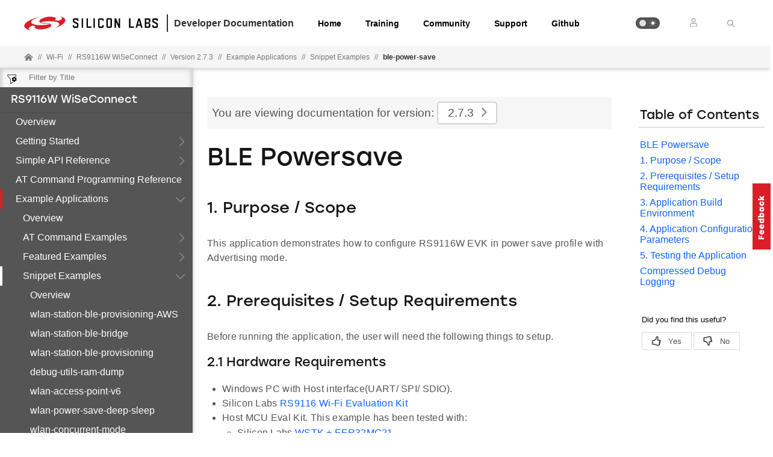

--- FILE ---
content_type: text/html; charset=utf-8
request_url: https://docs.silabs.com/rs9116-wiseconnect/2.7.3/wifibt-wc-snippet-examples/ble-ble-power-save-readme
body_size: 11342
content:
<!DOCTYPE html>
<html lang="en" data-theme="light">
  <head>
    <meta charset="utf-8"/>
    <meta name="viewport" content="width=device-width, initial-scale=1.0">
    <meta name="description" content="Snippet Examples - Readme in RS9116W WiSeConnect (v2.7.3) | Silicon Labs Docs">
    <meta name="docs-hierarchy" content="Documents,Documents|rs9116-wiseconnect,Documents|rs9116-wiseconnect|v2.7.3"/>
    <title>Readme | Snippet Examples | RS9116W WiSeConnect | v2.7.3 | Silicon Labs</title>
    <link rel="stylesheet" href="/assets/css/lpoxc96nfik.min.css">
    <link rel="canonical" href="https://docs.silabs.com/rs9116-wiseconnect/2.13.0/wifibt-wc-snippet-examples/ble-ble-power-save-readme" />
    <script>__SUDS_DATA__=`{"menu":{"type":"docSpaceMenu","children":[{"type":"menuLink","text":"Overview","url":"./","docLeafId":"wifibt-wc-overview","docLeafVersion":"0.4"},{"isLeafRoot":true,"docLeafId":"wifibt-wc-getting-started-with-pc","type":"menuGroup","title":"Getting Started","children":[{"type":"menuGroup","isLeafRoot":true,"title":"Getting Started with a PC","children":[{"type":"menuLink","text":"Overview","url":"index","docLeafId":"wifibt-wc-getting-started-with-pc","docLeafVersion":"0.4"},{"type":"menuLink","text":"Setup Tera Term","url":"tera-term-setup","docLeafId":"wifibt-wc-getting-started-with-pc","docLeafVersion":"0.4"},{"type":"menuLink","text":"Update EVK Firmware","url":"update-evk-firmware","docLeafId":"wifibt-wc-getting-started-with-pc","docLeafVersion":"0.4"},{"type":"menuLink","text":"Legacy Binary Mode","url":"switch-binary-modes","docLeafId":"wifibt-wc-getting-started-with-pc","docLeafVersion":"0.4"}],"url":"./","docLeafId":"wifibt-wc-getting-started-with-pc","docLeafVersion":"0.4"},{"type":"menuLink","text":"Getting Started with EFx32","url":"./","docLeafId":"wifibt-wc-getting-started-with-efx32","docLeafVersion":"0.5"},{"type":"menuLink","text":"Getting Started with STM32","url":"./","docLeafId":"wifibt-wc-getting-started-with-stm32","docLeafVersion":"0.6"},{"type":"menuLink","text":"Evaluation Kit","url":"./","docLeafId":"wifibt-rs9116x-evk","docLeafVersion":"0.4"}]},{"type":"menuGroup","isLeafRoot":true,"title":"Simple API Reference","children":[{"type":"menuLink","text":"SAPI Overview","url":"index","docLeafId":"wifibt-wc-sapi-reference","docLeafVersion":"2.7.3"},{"type":"menuLink","text":"RS9116W Features","url":"features","docLeafId":"wifibt-wc-sapi-reference","docLeafVersion":"2.7.3"},{"type":"menuLink","text":"SAPI Architecture","url":"architecture","docLeafId":"wifibt-wc-sapi-reference","docLeafVersion":"2.7.3"},{"type":"menuLink","text":"SAPI Host Interfaces","url":"host-interfaces","docLeafId":"wifibt-wc-sapi-reference","docLeafVersion":"2.7.3"},{"type":"menuLink","text":"Opermode Parameters","url":"opermode","docLeafId":"wifibt-wc-sapi-reference","docLeafVersion":"2.7.3"},{"type":"menuLink","text":"SSL/TLS Cipher Selection","url":"ssl-ciphers-selection","docLeafId":"wifibt-wc-sapi-reference","docLeafVersion":"2.7.3"},{"type":"menuLink","text":"Timeout Indication and Recovery","url":"timeout","docLeafId":"wifibt-wc-sapi-reference","docLeafVersion":"2.7.3"},{"type":"menuLink","text":"Error Codes","url":"error-codes","docLeafId":"wifibt-wc-sapi-reference","docLeafVersion":"2.7.3"},{"type":"menuLink","text":"SAPI Reference","url":"sapi-reference","children":[],"docLeafId":"wifibt-wc-sapi-reference","docLeafVersion":"2.7.3"},{"type":"menuLink","text":"Logging User Guide","url":"logging-user-guide","docLeafId":"wifibt-wc-sapi-reference","docLeafVersion":"2.7.3"},{"type":"menuLink","text":"SAPI Changelog","url":"changelog","docLeafId":"wifibt-wc-sapi-reference","docLeafVersion":"2.7.3"},{"type":"menuLink","text":"Revision History","url":"rev-history","docLeafId":"wifibt-wc-sapi-reference","docLeafVersion":"2.7.3"}],"url":"./","docLeafId":"wifibt-wc-sapi-reference","docLeafVersion":"2.7.3"},{"type":"menuLink","text":"AT Command Programming Reference","url":"./","docLeafId":"wifibt-wc-programming-reference-manuals","docLeafVersion":"0.5"},{"isLeafRoot":true,"docLeafId":"wifibt-wc-example-applications-overview","type":"menuGroup","title":"Example Applications","children":[{"type":"menuLink","text":"Overview","url":"./","docLeafId":"wifibt-wc-example-applications-overview","docLeafVersion":"0.4"},{"type":"menuGroup","isLeafRoot":true,"title":"AT Command Examples","children":[{"type":"menuLink","text":"Overview","url":"index","docLeafId":"wifibt-wc-at-command-examples","docLeafVersion":"2.7.3"},{"type":"menuLink","text":"BLE Central","url":"ble-central-readme","docLeafId":"wifibt-wc-at-command-examples","docLeafVersion":"2.7.3"},{"type":"menuLink","text":"BLE Heart Rate Profile","url":"ble-heart-rate-profile-readme","docLeafId":"wifibt-wc-at-command-examples","docLeafVersion":"2.7.3"},{"type":"menuLink","text":"BLE Packet Error Rate","url":"ble-per-readme","docLeafId":"wifibt-wc-at-command-examples","docLeafVersion":"2.7.3"},{"type":"menuLink","text":"BLE Peripheral","url":"ble-peripheral-readme","docLeafId":"wifibt-wc-at-command-examples","docLeafVersion":"2.7.3"},{"type":"menuLink","text":"BLE Proximity Profile","url":"ble-proximity-profile-readme","docLeafId":"wifibt-wc-at-command-examples","docLeafVersion":"2.7.3"},{"type":"menuLink","text":"BT Packet Error Rate","url":"bt-per-readme","docLeafId":"wifibt-wc-at-command-examples","docLeafVersion":"2.7.3"},{"type":"menuLink","text":"BT SPP Master","url":"spp-master-readme","docLeafId":"wifibt-wc-at-command-examples","docLeafVersion":"2.7.3"},{"type":"menuLink","text":"BT SPP Slave","url":"spp-slave-readme","docLeafId":"wifibt-wc-at-command-examples","docLeafVersion":"2.7.3"},{"type":"menuLink","text":"Wi-Fi Soft AP","url":"ap-mode-readme","docLeafId":"wifibt-wc-at-command-examples","docLeafVersion":"2.7.3"},{"type":"menuLink","text":"Wi-Fi Enterprise Authentication","url":"wlan-eap-peap-station-readme","docLeafId":"wifibt-wc-at-command-examples","docLeafVersion":"2.7.3"},{"type":"menuLink","text":"Wi-Fi Firmware Update","url":"fw-update-over-wifi-readme","docLeafId":"wifibt-wc-at-command-examples","docLeafVersion":"2.7.3"},{"type":"menuLink","text":"Wi-Fi Low Power","url":"low-power-station-readme","docLeafId":"wifibt-wc-at-command-examples","docLeafVersion":"2.7.3"},{"type":"menuLink","text":"Wi-Fi Low Power + BLE","url":"low-power-station-with-ble-readme","docLeafId":"wifibt-wc-at-command-examples","docLeafVersion":"2.7.3"},{"type":"menuLink","text":"Wi-Fi Station","url":"station-mode-readme","docLeafId":"wifibt-wc-at-command-examples","docLeafVersion":"2.7.3"}],"url":"./","docLeafId":"wifibt-wc-at-command-examples","docLeafVersion":"2.7.3"},{"type":"menuGroup","isLeafRoot":true,"title":"Featured Examples","children":[{"type":"menuLink","text":"Overview","url":"index","docLeafId":"wifibt-wc-featured-examples","docLeafVersion":"2.7.3"},{"type":"menuLink","text":"BT PER - Transmit and Receive Performance and Regulatory Testing","url":"bt-per-readme","docLeafId":"wifibt-wc-featured-examples","docLeafVersion":"2.7.3"},{"type":"menuLink","text":"AWS IoT Device Shadow","url":"aws-device-shadow-readme","docLeafId":"wifibt-wc-featured-examples","docLeafVersion":"2.7.3"},{"type":"menuLink","text":"Throughput Test","url":"wlan-throughput-readme","docLeafId":"wifibt-wc-featured-examples","docLeafVersion":"2.7.3"},{"type":"menuLink","text":"BLE PER - Transmit and Receive Performance and Regulatory Testing","url":"ble-per-readme","docLeafId":"wifibt-wc-featured-examples","docLeafVersion":"2.7.3"},{"type":"menuLink","text":"Firmware Update via TCP Server","url":"firmware-update-readme","docLeafId":"wifibt-wc-featured-examples","docLeafVersion":"2.7.3"},{"type":"menuLink","text":"Transmit Performance and Regulatory Testing","url":"wlan-rf-test-readme","docLeafId":"wifibt-wc-featured-examples","docLeafVersion":"2.7.3"},{"type":"menuLink","text":"Powersave Standby Associated","url":"powersave-standby-associated-readme","docLeafId":"wifibt-wc-featured-examples","docLeafVersion":"2.7.3"}],"url":"./","docLeafId":"wifibt-wc-featured-examples","docLeafVersion":"2.7.3"},{"type":"menuGroup","isLeafRoot":true,"title":"Snippet Examples","children":[{"type":"menuLink","text":"Overview","url":"index","docLeafId":"wifibt-wc-snippet-examples","docLeafVersion":"2.7.3"},{"type":"menuLink","text":"wlan-station-ble-provisioning-AWS","url":"wlan-ble-wlan-station-ble-provisioning-aws-readme","docLeafId":"wifibt-wc-snippet-examples","docLeafVersion":"2.7.3"},{"type":"menuLink","text":"wlan-station-ble-bridge","url":"wlan-ble-wlan-station-ble-bridge-readme","docLeafId":"wifibt-wc-snippet-examples","docLeafVersion":"2.7.3"},{"type":"menuLink","text":"wlan-station-ble-provisioning","url":"wlan-ble-wlan-station-ble-provisioning-readme","docLeafId":"wifibt-wc-snippet-examples","docLeafVersion":"2.7.3"},{"type":"menuLink","text":"debug-utils-ram-dump","url":"debug-utils-ram-dump-readme","docLeafId":"wifibt-wc-snippet-examples","docLeafVersion":"2.7.3"},{"type":"menuLink","text":"wlan-access-point-v6","url":"wlan-access-point-v6-readme","docLeafId":"wifibt-wc-snippet-examples","docLeafVersion":"2.7.3"},{"type":"menuLink","text":"wlan-power-save-deep-sleep","url":"wlan-power-save-deep-sleep-readme","docLeafId":"wifibt-wc-snippet-examples","docLeafVersion":"2.7.3"},{"type":"menuLink","text":"wlan-concurrent-mode","url":"wlan-concurrent-mode-readme","docLeafId":"wifibt-wc-snippet-examples","docLeafVersion":"2.7.3"},{"type":"menuLink","text":"wlan-ftp-client","url":"wlan-ftp-client-readme","docLeafId":"wifibt-wc-snippet-examples","docLeafVersion":"2.7.3"},{"type":"menuLink","text":"wlan-station-ping","url":"wlan-station-ping-readme","docLeafId":"wifibt-wc-snippet-examples","docLeafVersion":"2.7.3"},{"type":"menuLink","text":"wlan-socket-select-app","url":"wlan-socket-select-app-readme","docLeafId":"wifibt-wc-snippet-examples","docLeafVersion":"2.7.3"},{"type":"menuLink","text":"wlan-enterprise-client","url":"wlan-enterprise-client-readme","docLeafId":"wifibt-wc-snippet-examples","docLeafVersion":"2.7.3"},{"type":"menuLink","text":"wlan-station-ping-v6","url":"wlan-station-ping-v6-readme","docLeafId":"wifibt-wc-snippet-examples","docLeafVersion":"2.7.3"},{"type":"menuLink","text":"wlan-mqtt-client","url":"wlan-mqtt-client-readme","docLeafId":"wifibt-wc-snippet-examples","docLeafVersion":"2.7.3"},{"type":"menuLink","text":"wlan-http-client-v6","url":"wlan-http-client-v6-readme","docLeafId":"wifibt-wc-snippet-examples","docLeafVersion":"2.7.3"},{"type":"menuLink","text":"wlan-http-otaf","url":"wlan-http-otaf-readme","docLeafId":"wifibt-wc-snippet-examples","docLeafVersion":"2.7.3"},{"type":"menuLink","text":"wlan-mqtt-client-v6","url":"wlan-mqtt-client-v6-readme","docLeafId":"wifibt-wc-snippet-examples","docLeafVersion":"2.7.3"},{"type":"menuLink","text":"wlan-calibration-app","url":"wlan-calibration-app-readme","docLeafId":"wifibt-wc-snippet-examples","docLeafVersion":"2.7.3"},{"type":"menuLink","text":"wlan-tcp-logging-stats","url":"wlan-tcp-logging-stats-readme","docLeafId":"wifibt-wc-snippet-examples","docLeafVersion":"2.7.3"},{"type":"menuLink","text":"wlan-throughput-v6","url":"wlan-wlan-throughput-v6-readme","docLeafId":"wifibt-wc-snippet-examples","docLeafVersion":"2.7.3"},{"type":"menuLink","text":"wlan-three-ssl-concurrent-client-sockets","url":"wlan-three-ssl-concurrent-client-sockets-readme","docLeafId":"wifibt-wc-snippet-examples","docLeafVersion":"2.7.3"},{"type":"menuLink","text":"wlan-access-point","url":"wlan-access-point-readme","docLeafId":"wifibt-wc-snippet-examples","docLeafVersion":"2.7.3"},{"type":"menuLink","text":"wlan-aws-iot-mqtt","url":"wlan-cloud-apps-aws-iot-mqtt-readme","docLeafId":"wifibt-wc-snippet-examples","docLeafVersion":"2.7.3"},{"type":"menuLink","text":"wlan-device-shadow-logging-stats","url":"wlan-cloud-apps-aws-iot-device-shadow-logging-stats-readme","docLeafId":"wifibt-wc-snippet-examples","docLeafVersion":"2.7.3"},{"type":"menuLink","text":"wlan-azure-iot","url":"wlan-cloud-apps-azure-iot-readme","docLeafId":"wifibt-wc-snippet-examples","docLeafVersion":"2.7.3"},{"type":"menuLink","text":"wlan-tls-client","url":"wlan-tls-client-readme","docLeafId":"wifibt-wc-snippet-examples","docLeafVersion":"2.7.3"},{"type":"menuLink","text":"wlan-sntp-client-v6","url":"wlan-sntp-client-v6-readme","docLeafId":"wifibt-wc-snippet-examples","docLeafVersion":"2.7.3"},{"type":"menuLink","text":"wlan-embedded-mqtt","url":"wlan-embedded-mqtt-readme","docLeafId":"wifibt-wc-snippet-examples","docLeafVersion":"2.7.3"},{"type":"menuLink","text":"wlan-throughput-bt-spp-ble-dual-role","url":"wlan-bt-ble-wlan-throughput-bt-spp-ble-dual-role-readme","docLeafId":"wifibt-wc-snippet-examples","docLeafVersion":"2.7.3"},{"type":"menuLink","text":"wlan-https-bt-spp-ble-dual-role","url":"wlan-bt-ble-wlan-https-bt-spp-ble-dual-role-readme","docLeafId":"wifibt-wc-snippet-examples","docLeafVersion":"2.7.3"},{"type":"menuLink","text":"ble-central","url":"ble-ble-central-readme","docLeafId":"wifibt-wc-snippet-examples","docLeafVersion":"2.7.3"},{"type":"menuLink","text":"ble-ibeacon","url":"ble-ble-ibeacon-readme","docLeafId":"wifibt-wc-snippet-examples","docLeafVersion":"2.7.3"},{"type":"menuLink","text":"ble-multiconnection-gatt-test","url":"ble-ble-multiconnection-gatt-test-readme","docLeafId":"wifibt-wc-snippet-examples","docLeafVersion":"2.7.3"},{"type":"menuLink","text":"ble-hid-on-gatt","url":"ble-hid-on-gatt-readme","docLeafId":"wifibt-wc-snippet-examples","docLeafVersion":"2.7.3"},{"type":"menuLink","text":"ble-dual-role","url":"ble-ble-dual-role-readme","docLeafId":"wifibt-wc-snippet-examples","docLeafVersion":"2.7.3"},{"type":"menuLink","text":"ble-power-save","url":"ble-ble-power-save-readme","docLeafId":"wifibt-wc-snippet-examples","docLeafVersion":"2.7.3"},{"type":"menuLink","text":"ble-white-list","url":"ble-ble-white-list-readme","docLeafId":"wifibt-wc-snippet-examples","docLeafVersion":"2.7.3"},{"type":"menuLink","text":"ble-secureconnection","url":"ble-ble-secureconnection-readme","docLeafId":"wifibt-wc-snippet-examples","docLeafVersion":"2.7.3"},{"type":"menuLink","text":"ble-privacy","url":"ble-ble-privacy-readme","docLeafId":"wifibt-wc-snippet-examples","docLeafVersion":"2.7.3"},{"type":"menuLink","text":"ble-longrange-2mbps","url":"ble-ble-longrange-2mbps-readme","docLeafId":"wifibt-wc-snippet-examples","docLeafVersion":"2.7.3"},{"type":"menuLink","text":"ble-datalength","url":"ble-ble-datalength-readme","docLeafId":"wifibt-wc-snippet-examples","docLeafVersion":"2.7.3"},{"type":"menuLink","text":"ble-heart-rate-profile","url":"ble-ble-heart-rate-profile-readme","docLeafId":"wifibt-wc-snippet-examples","docLeafVersion":"2.7.3"},{"type":"menuLink","text":"bt-ble-update-gain-table","url":"bt-ble-update-gain-table-readme","docLeafId":"wifibt-wc-snippet-examples","docLeafVersion":"2.7.3"},{"type":"menuLink","text":"bt-ble-dual-mode","url":"bt-ble-bt-ble-dual-mode-readme","docLeafId":"wifibt-wc-snippet-examples","docLeafVersion":"2.7.3"},{"type":"menuLink","text":"bt-spp-dual-role-with-secure-pairing","url":"bt-bt-spp-dual-role-with-secure-pairing-readme","docLeafId":"wifibt-wc-snippet-examples","docLeafVersion":"2.7.3"},{"type":"menuLink","text":"bt-power-save","url":"bt-bt-power-save-readme","docLeafId":"wifibt-wc-snippet-examples","docLeafVersion":"2.7.3"}],"url":"./","docLeafId":"wifibt-wc-snippet-examples","docLeafVersion":"2.7.3"}]},{"type":"menuLink","text":"Application Notes","url":"./","docLeafId":"wifibt-wc-application-notes","docLeafVersion":"0.4"},{"type":"menuLink","text":"Release Notes","url":"./","docLeafId":"wifibt-wc-release-notes","docLeafVersion":"2.7.3"},{"type":"menuGroup","title":"Additional Resources","children":[{"type":"externalMenuLink","text":"Product Information","url":"https://www.silabs.com/wireless/wi-fi"},{"type":"externalMenuLink","text":"Discussion Forum","url":"https://www.silabs.com/community"},{"type":"externalMenuLink","text":"Technical Support","url":"https://www.silabs.com/support"}]}]},"docSpace":{"docLeafIndex":{"wifibt-rs9116x-evk":"0.4","wifibt-wc-application-notes":"0.4","wifibt-wc-at-command-examples":"2.7.3","wifibt-wc-example-applications-overview":"0.4","wifibt-wc-featured-examples":"2.7.3","wifibt-wc-getting-started-with-efx32":"0.5","wifibt-wc-getting-started-with-pc":"0.4","wifibt-wc-getting-started-with-stm32":"0.6","wifibt-wc-overview":"0.4","wifibt-wc-programming-reference-manuals":"0.5","wifibt-wc-release-notes":"2.7.3","wifibt-wc-sapi-reference":"2.7.3","wifibt-wc-snippet-examples":"2.7.3"},"id":"rs9116-wiseconnect","rootDocLeaf":{"id":"wifibt-wc-overview","version":"0.4"},"title":"RS9116W WiSeConnect","version":"2.7.3","semver":"2.7.3","path":"/rs9116-wiseconnect/2.7.3/wifibt-wc-overview/"},"docLeaf":{"id":"wifibt-wc-snippet-examples","title":"Snippet Examples","version":"2.7.3","publication":{"releaseToken":"d30de764-8efe-42ef-ba88-5efbf2d78d4b","publishDate":"2025-04-15 08:31:07"},"semver":"2.7.3","path":"/d/wifibt-wc-snippet-examples/2.7.3/"},"tagSet":{"type":"tagSet","tags":{"docs-hierarchy":"Documents,Documents|rs9116-wiseconnect,Documents|rs9116-wiseconnect|v2.7.3"}},"relPath":"../../..","spacePdfExists":false,"versionsHistory":{"latest":"2.13.0","versions":["2.13.0","2.12.1","2.12","2.11.5","2.11.4","2.11.3","2.11.2","2.11.1","2.11","2.10.4","2.10.3","2.10.2","2.10.1","2.10","2.9.2","2.9.1","2.9.0","2.8.3","2.8.2","2.8.1","2.8.0","2.7.3","2.7.1","2.7","2.6","2.5","2.4"],"majorVersions":["v2"]},"leafPdfExists":false}`</script>
    <script>__HYDRATE__=`true` === 'true'</script>
    <script>_SUDS_INFO_=`{"releaseToken":"d30de764-8efe-42ef-ba88-5efbf2d78d4b","publishDate":"2025-04-15 08:31:07","version":"1.56.2","shortHash":"3f52e86"}`</script>
    <script>
      const html = document.querySelector('html')

      function getCurrentTheme() {
        // Check if the user has a theme preference stored in local storage
        const localStorageTheme = localStorage.getItem('theme');
        if (localStorageTheme) {
          return localStorageTheme;
        }

        const systemDark = window.matchMedia('(prefers-color-scheme: dark)');
        return systemDark.matches ? 'dark' : 'light';
      }

      html?.setAttribute('data-theme', getCurrentTheme())
    </script>
    
  <script src="//assets.adobedtm.com/3190d43a5459fc8adf7e79701f27ec76e8640f17/satelliteLib-90b20114fd9a5a718deac08d9895cd97209e7a18.js"></script>


    
  <script defer
    src="https://widget.kapa.ai/kapa-widget.bundle.js"
    data-website-id="e904ad66-07f1-4600-9d71-07208b52fe2f"
    data-bot-protection-mechanism="hcaptcha"
    data-project-name="Silicon Labs"
    data-project-color="#5b4cfe"
    data-button-bg-color="#FFF"
    data-button-hover-bg-color="#FFF"
    data-button-border="#FFF"
    data-button-text-color="#000000"
    data-button-text-font-weight="normal"
    data-project-logo="https://avatars.githubusercontent.com/u/7750191?s=280&v=4"
    data-modal-example-questions="How do I get started with Simplicity Studio for VS Code?, How do I select a protocol for my IoT project?"
    data-search-mode-enabled="true"
    data-modal-override-open-class="kapa-open"
    data-modal-override-open-class-search="kapa-search"
    data-search-result-primary-text-color="#5B4CFE"
    data-search-show-more-button-text-color="#5B4CFE"
    data-button-image-height="11,2"
    data-button-bg-color="#D91E2A"
    data-modal-disclaimer="AI content may be inaccurate. Check results. | [Terms of Use](https://www.silabs.com/about-us/legal/terms-of-use)"
    data-user-analytics-fingerprint-enabled="true"
    data-mcp-enabled = "true"
    data-mcp-server-url="https://silabs.mcp.kapa.ai"
    data-mcp-button-text = "Silicon Labs Docs MCP"
  ></script>


  </head>
  <body>
    <div class="doc_top"><div id="header"><div id="page-header" class="header"><div class="header_left"><div class="header_logo"><a href="https://docs.silabs.com"><img class="header_img" src="/assets/images/logo.svg" alt="Silabs Logo"/></a></div><div class="header_title"><div>Developer Documentation</div></div></div><div class="header_tabs"><ul class="tab_list"><li class="tab_items"><a class="header_tab" href="/" target="_blank">Home</a></li><li class="tab_items"><a class="header_tab" href="https://www.silabs.com/support/training" target="_blank" rel="noreferrer">Training</a></li><li class="tab_items"><a class="header_tab" href="https://community.silabs.com/" target="_blank" rel="noreferrer">Community</a></li><li class="tab_items"><a class="header_tab" href="https://www.silabs.com/support" target="_blank" rel="noreferrer">Support</a></li><li class="tab_items github_tab"><a class="header_tab" href="https://github.com/SiliconLabs" target="_blank" rel="noreferrer">Github</a></li></ul></div><div class="header_right"><ul class="tab_list"><li class="tab_items"><div class="theme_btn" role="button" tabindex="0" aria-label="Toggle Theme" data-theme-toggle="true"><div class="theme_indicator"></div><div class="theme_container"><div class="theme_moon_icon"></div><div class="theme_sun_icon"></div></div></div></li><li class="tab_items tab_items_user"><button><img src="/assets/images/icons/user.svg" alt="Silabs Login"/></button><ul class="nav__submenu"><li><a href="#page-header" class="nav__submenu-item">Login</a></li><li><a class="nav__submenu-item" href="https://community.silabs.com/SL_CommunitiesSelfReg">Register</a></li></ul></li><li class="tab_items kapa-open" data-test-id="header-search"><img src="/assets/images/icons/icon-ionic-ios-search.svg" alt="Silabs Search"/></li></ul></div></div></div><div class="breadcrumbs"><ul class="breadcrumb_list"><li class="breadcrumb_item home_icon"><a class="" href="https://docs.silabs.com"><img src="/assets/images/icons/home-alt.svg" alt="Silabs Home"/></a></li><li class="breadcrumb_item home-separator">//</li><li class="breadcrumb_item"><div class="doc_path"><ul class="doc_root_link"><a href="https://docs.silabs.com/wi-fi" class="doc_path_list"><span>Wi-Fi</span></a><span class="separator">//</span><a href="/rs9116-wiseconnect/2.7.3/wifibt-wc-overview/" class="doc_path_list"><span>RS9116W WiSeConnect</span></a><span class="separator">//</span><a href="/rs9116-wiseconnect/2.7.3/wifibt-wc-overview/" class="doc_path_list"><span>Version 2.7.3</span></a><div><span class="separator">//</span><a href="/rs9116-wiseconnect/2.7.3/wifibt-wc-example-applications-overview/" class="doc_path_list"><span>Example Applications</span></a></div><div><span class="separator">//</span><a href="/rs9116-wiseconnect/2.7.3/wifibt-wc-snippet-examples/" class="doc_path_list"><span>Snippet Examples</span></a></div><div><span class="separator">//</span><a href="/rs9116-wiseconnect/2.7.3/wifibt-wc-snippet-examples/ble-ble-power-save-readme" class="doc_path_list">ble-power-save</a></div></ul></div></li></ul></div></div><div id="dyn-nav"><nav class="navbar"><div class="search-bar" data-test-id="mobile-search-bar"><input type="text" class="search-input" placeholder="search" value=""/><input type="button" class="search-button" data-test-id="mobile-search-open"/></div><div class="menu-icon" data-test-id="mobile-menu-open" tabindex="0" role="button"></div><div class="container"><a href="/"><img class="container-logo" src="/assets/images/logo-white-footer.png" alt="Logo"/></a></div><div class="toggle-theme-mobile-wrapper"><div class="theme_btn" role="button" tabindex="0" aria-label="Toggle Theme" data-theme-toggle="true"><div class="theme_indicator"></div><div class="theme_container"><div class="theme_moon_icon"></div><div class="theme_sun_icon"></div></div></div></div></nav><nav class="menu nocontent" data-test-id="desktop-search-bar"><div class="search-bar"><input type="button" id="filter-button" class="filter-button"/><input type="text" id="search-input" class="search-input" placeholder="Filter by Title" value=""/><div class="search-site false" tabindex="0" role="button"><ul class="not-start"></ul></div></div><div class="main" id="js-menu" data-test-id="menu"><h3 id="RS9116W WiSeConnect" data-test-id="docspace-menu-title" class="doc-object-title"><a href="/rs9116-wiseconnect/2.7.3/wifibt-wc-overview/">RS9116W WiSeConnect</a></h3><ul><li><a target="" rel="noopener noreferrer" href="/rs9116-wiseconnect/2.7.3/wifibt-wc-overview/" data-test-id="menu-link" class="">Overview<div class="menu-indicator"></div></a></li><ul><li><a href="/rs9116-wiseconnect/2.7.3/wifibt-wc-getting-started-with-pc/" data-test-id="menu-group" class="has-menu ">Getting Started<div class="right-caret"></div><div class="menu-indicator"></div></a><ul></ul></li></ul><ul><li><a href="/rs9116-wiseconnect/2.7.3/wifibt-wc-sapi-reference/" data-test-id="menu-group" class="has-menu ">Simple API Reference<div class="right-caret"></div><div class="menu-indicator"></div></a><ul></ul></li></ul><li><a target="" rel="noopener noreferrer" href="/rs9116-wiseconnect/2.7.3/wifibt-wc-programming-reference-manuals/" data-test-id="menu-link" class="">AT Command Programming Reference<div class="menu-indicator"></div></a></li><ul><li><a href="/rs9116-wiseconnect/2.7.3/wifibt-wc-example-applications-overview/" data-test-id="menu-group" class="has-menu is-expanded">Example Applications<div class="down-caret"></div><div class="menu-indicator"></div></a><ul><li><a target="" rel="noopener noreferrer" href="/rs9116-wiseconnect/2.7.3/wifibt-wc-example-applications-overview/" data-test-id="menu-link" class="">Overview<div class="menu-indicator"></div></a></li><ul><li><a href="/rs9116-wiseconnect/2.7.3/wifibt-wc-at-command-examples/" data-test-id="menu-group" class="has-menu ">AT Command Examples<div class="right-caret"></div><div class="menu-indicator"></div></a><ul></ul></li></ul><ul><li><a href="/rs9116-wiseconnect/2.7.3/wifibt-wc-featured-examples/" data-test-id="menu-group" class="has-menu ">Featured Examples<div class="right-caret"></div><div class="menu-indicator"></div></a><ul></ul></li></ul><ul><li><a href="/rs9116-wiseconnect/2.7.3/wifibt-wc-snippet-examples/" data-test-id="menu-group" class="has-menu is-expanded">Snippet Examples<div class="down-caret"></div><div class="menu-indicator"></div></a><ul><li><a target="" rel="noopener noreferrer" href="/rs9116-wiseconnect/2.7.3/wifibt-wc-snippet-examples/" data-test-id="menu-link" class="">Overview<div class="menu-indicator"></div></a></li><li><a target="" rel="noopener noreferrer" href="/rs9116-wiseconnect/2.7.3/wifibt-wc-snippet-examples/wlan-ble-wlan-station-ble-provisioning-aws-readme" data-test-id="menu-link" class="">wlan-station-ble-provisioning-AWS<div class="menu-indicator"></div></a></li><li><a target="" rel="noopener noreferrer" href="/rs9116-wiseconnect/2.7.3/wifibt-wc-snippet-examples/wlan-ble-wlan-station-ble-bridge-readme" data-test-id="menu-link" class="">wlan-station-ble-bridge<div class="menu-indicator"></div></a></li><li><a target="" rel="noopener noreferrer" href="/rs9116-wiseconnect/2.7.3/wifibt-wc-snippet-examples/wlan-ble-wlan-station-ble-provisioning-readme" data-test-id="menu-link" class="">wlan-station-ble-provisioning<div class="menu-indicator"></div></a></li><li><a target="" rel="noopener noreferrer" href="/rs9116-wiseconnect/2.7.3/wifibt-wc-snippet-examples/debug-utils-ram-dump-readme" data-test-id="menu-link" class="">debug-utils-ram-dump<div class="menu-indicator"></div></a></li><li><a target="" rel="noopener noreferrer" href="/rs9116-wiseconnect/2.7.3/wifibt-wc-snippet-examples/wlan-access-point-v6-readme" data-test-id="menu-link" class="">wlan-access-point-v6<div class="menu-indicator"></div></a></li><li><a target="" rel="noopener noreferrer" href="/rs9116-wiseconnect/2.7.3/wifibt-wc-snippet-examples/wlan-power-save-deep-sleep-readme" data-test-id="menu-link" class="">wlan-power-save-deep-sleep<div class="menu-indicator"></div></a></li><li><a target="" rel="noopener noreferrer" href="/rs9116-wiseconnect/2.7.3/wifibt-wc-snippet-examples/wlan-concurrent-mode-readme" data-test-id="menu-link" class="">wlan-concurrent-mode<div class="menu-indicator"></div></a></li><li><a target="" rel="noopener noreferrer" href="/rs9116-wiseconnect/2.7.3/wifibt-wc-snippet-examples/wlan-ftp-client-readme" data-test-id="menu-link" class="">wlan-ftp-client<div class="menu-indicator"></div></a></li><li><a target="" rel="noopener noreferrer" href="/rs9116-wiseconnect/2.7.3/wifibt-wc-snippet-examples/wlan-station-ping-readme" data-test-id="menu-link" class="">wlan-station-ping<div class="menu-indicator"></div></a></li><li><a target="" rel="noopener noreferrer" href="/rs9116-wiseconnect/2.7.3/wifibt-wc-snippet-examples/wlan-socket-select-app-readme" data-test-id="menu-link" class="">wlan-socket-select-app<div class="menu-indicator"></div></a></li><li><a target="" rel="noopener noreferrer" href="/rs9116-wiseconnect/2.7.3/wifibt-wc-snippet-examples/wlan-enterprise-client-readme" data-test-id="menu-link" class="">wlan-enterprise-client<div class="menu-indicator"></div></a></li><li><a target="" rel="noopener noreferrer" href="/rs9116-wiseconnect/2.7.3/wifibt-wc-snippet-examples/wlan-station-ping-v6-readme" data-test-id="menu-link" class="">wlan-station-ping-v6<div class="menu-indicator"></div></a></li><li><a target="" rel="noopener noreferrer" href="/rs9116-wiseconnect/2.7.3/wifibt-wc-snippet-examples/wlan-mqtt-client-readme" data-test-id="menu-link" class="">wlan-mqtt-client<div class="menu-indicator"></div></a></li><li><a target="" rel="noopener noreferrer" href="/rs9116-wiseconnect/2.7.3/wifibt-wc-snippet-examples/wlan-http-client-v6-readme" data-test-id="menu-link" class="">wlan-http-client-v6<div class="menu-indicator"></div></a></li><li><a target="" rel="noopener noreferrer" href="/rs9116-wiseconnect/2.7.3/wifibt-wc-snippet-examples/wlan-http-otaf-readme" data-test-id="menu-link" class="">wlan-http-otaf<div class="menu-indicator"></div></a></li><li><a target="" rel="noopener noreferrer" href="/rs9116-wiseconnect/2.7.3/wifibt-wc-snippet-examples/wlan-mqtt-client-v6-readme" data-test-id="menu-link" class="">wlan-mqtt-client-v6<div class="menu-indicator"></div></a></li><li><a target="" rel="noopener noreferrer" href="/rs9116-wiseconnect/2.7.3/wifibt-wc-snippet-examples/wlan-calibration-app-readme" data-test-id="menu-link" class="">wlan-calibration-app<div class="menu-indicator"></div></a></li><li><a target="" rel="noopener noreferrer" href="/rs9116-wiseconnect/2.7.3/wifibt-wc-snippet-examples/wlan-tcp-logging-stats-readme" data-test-id="menu-link" class="">wlan-tcp-logging-stats<div class="menu-indicator"></div></a></li><li><a target="" rel="noopener noreferrer" href="/rs9116-wiseconnect/2.7.3/wifibt-wc-snippet-examples/wlan-wlan-throughput-v6-readme" data-test-id="menu-link" class="">wlan-throughput-v6<div class="menu-indicator"></div></a></li><li><a target="" rel="noopener noreferrer" href="/rs9116-wiseconnect/2.7.3/wifibt-wc-snippet-examples/wlan-three-ssl-concurrent-client-sockets-readme" data-test-id="menu-link" class="">wlan-three-ssl-concurrent-client-sockets<div class="menu-indicator"></div></a></li><li><a target="" rel="noopener noreferrer" href="/rs9116-wiseconnect/2.7.3/wifibt-wc-snippet-examples/wlan-access-point-readme" data-test-id="menu-link" class="">wlan-access-point<div class="menu-indicator"></div></a></li><li><a target="" rel="noopener noreferrer" href="/rs9116-wiseconnect/2.7.3/wifibt-wc-snippet-examples/wlan-cloud-apps-aws-iot-mqtt-readme" data-test-id="menu-link" class="">wlan-aws-iot-mqtt<div class="menu-indicator"></div></a></li><li><a target="" rel="noopener noreferrer" href="/rs9116-wiseconnect/2.7.3/wifibt-wc-snippet-examples/wlan-cloud-apps-aws-iot-device-shadow-logging-stats-readme" data-test-id="menu-link" class="">wlan-device-shadow-logging-stats<div class="menu-indicator"></div></a></li><li><a target="" rel="noopener noreferrer" href="/rs9116-wiseconnect/2.7.3/wifibt-wc-snippet-examples/wlan-cloud-apps-azure-iot-readme" data-test-id="menu-link" class="">wlan-azure-iot<div class="menu-indicator"></div></a></li><li><a target="" rel="noopener noreferrer" href="/rs9116-wiseconnect/2.7.3/wifibt-wc-snippet-examples/wlan-tls-client-readme" data-test-id="menu-link" class="">wlan-tls-client<div class="menu-indicator"></div></a></li><li><a target="" rel="noopener noreferrer" href="/rs9116-wiseconnect/2.7.3/wifibt-wc-snippet-examples/wlan-sntp-client-v6-readme" data-test-id="menu-link" class="">wlan-sntp-client-v6<div class="menu-indicator"></div></a></li><li><a target="" rel="noopener noreferrer" href="/rs9116-wiseconnect/2.7.3/wifibt-wc-snippet-examples/wlan-embedded-mqtt-readme" data-test-id="menu-link" class="">wlan-embedded-mqtt<div class="menu-indicator"></div></a></li><li><a target="" rel="noopener noreferrer" href="/rs9116-wiseconnect/2.7.3/wifibt-wc-snippet-examples/wlan-bt-ble-wlan-throughput-bt-spp-ble-dual-role-readme" data-test-id="menu-link" class="">wlan-throughput-bt-spp-ble-dual-role<div class="menu-indicator"></div></a></li><li><a target="" rel="noopener noreferrer" href="/rs9116-wiseconnect/2.7.3/wifibt-wc-snippet-examples/wlan-bt-ble-wlan-https-bt-spp-ble-dual-role-readme" data-test-id="menu-link" class="">wlan-https-bt-spp-ble-dual-role<div class="menu-indicator"></div></a></li><li><a target="" rel="noopener noreferrer" href="/rs9116-wiseconnect/2.7.3/wifibt-wc-snippet-examples/ble-ble-central-readme" data-test-id="menu-link" class="">ble-central<div class="menu-indicator"></div></a></li><li><a target="" rel="noopener noreferrer" href="/rs9116-wiseconnect/2.7.3/wifibt-wc-snippet-examples/ble-ble-ibeacon-readme" data-test-id="menu-link" class="">ble-ibeacon<div class="menu-indicator"></div></a></li><li><a target="" rel="noopener noreferrer" href="/rs9116-wiseconnect/2.7.3/wifibt-wc-snippet-examples/ble-ble-multiconnection-gatt-test-readme" data-test-id="menu-link" class="">ble-multiconnection-gatt-test<div class="menu-indicator"></div></a></li><li><a target="" rel="noopener noreferrer" href="/rs9116-wiseconnect/2.7.3/wifibt-wc-snippet-examples/ble-hid-on-gatt-readme" data-test-id="menu-link" class="">ble-hid-on-gatt<div class="menu-indicator"></div></a></li><li><a target="" rel="noopener noreferrer" href="/rs9116-wiseconnect/2.7.3/wifibt-wc-snippet-examples/ble-ble-dual-role-readme" data-test-id="menu-link" class="">ble-dual-role<div class="menu-indicator"></div></a></li><li><a target="" rel="noopener noreferrer" href="/rs9116-wiseconnect/2.7.3/wifibt-wc-snippet-examples/ble-ble-power-save-readme" data-test-id="menu-link" class="is-active ">ble-power-save<div class="menu-indicator"></div></a></li><li><a target="" rel="noopener noreferrer" href="/rs9116-wiseconnect/2.7.3/wifibt-wc-snippet-examples/ble-ble-white-list-readme" data-test-id="menu-link" class="">ble-white-list<div class="menu-indicator"></div></a></li><li><a target="" rel="noopener noreferrer" href="/rs9116-wiseconnect/2.7.3/wifibt-wc-snippet-examples/ble-ble-secureconnection-readme" data-test-id="menu-link" class="">ble-secureconnection<div class="menu-indicator"></div></a></li><li><a target="" rel="noopener noreferrer" href="/rs9116-wiseconnect/2.7.3/wifibt-wc-snippet-examples/ble-ble-privacy-readme" data-test-id="menu-link" class="">ble-privacy<div class="menu-indicator"></div></a></li><li><a target="" rel="noopener noreferrer" href="/rs9116-wiseconnect/2.7.3/wifibt-wc-snippet-examples/ble-ble-longrange-2mbps-readme" data-test-id="menu-link" class="">ble-longrange-2mbps<div class="menu-indicator"></div></a></li><li><a target="" rel="noopener noreferrer" href="/rs9116-wiseconnect/2.7.3/wifibt-wc-snippet-examples/ble-ble-datalength-readme" data-test-id="menu-link" class="">ble-datalength<div class="menu-indicator"></div></a></li><li><a target="" rel="noopener noreferrer" href="/rs9116-wiseconnect/2.7.3/wifibt-wc-snippet-examples/ble-ble-heart-rate-profile-readme" data-test-id="menu-link" class="">ble-heart-rate-profile<div class="menu-indicator"></div></a></li><li><a target="" rel="noopener noreferrer" href="/rs9116-wiseconnect/2.7.3/wifibt-wc-snippet-examples/bt-ble-update-gain-table-readme" data-test-id="menu-link" class="">bt-ble-update-gain-table<div class="menu-indicator"></div></a></li><li><a target="" rel="noopener noreferrer" href="/rs9116-wiseconnect/2.7.3/wifibt-wc-snippet-examples/bt-ble-bt-ble-dual-mode-readme" data-test-id="menu-link" class="">bt-ble-dual-mode<div class="menu-indicator"></div></a></li><li><a target="" rel="noopener noreferrer" href="/rs9116-wiseconnect/2.7.3/wifibt-wc-snippet-examples/bt-bt-spp-dual-role-with-secure-pairing-readme" data-test-id="menu-link" class="">bt-spp-dual-role-with-secure-pairing<div class="menu-indicator"></div></a></li><li><a target="" rel="noopener noreferrer" href="/rs9116-wiseconnect/2.7.3/wifibt-wc-snippet-examples/bt-bt-power-save-readme" data-test-id="menu-link" class="">bt-power-save<div class="menu-indicator"></div></a></li></ul></li></ul></ul></li></ul><li><a target="" rel="noopener noreferrer" href="/rs9116-wiseconnect/2.7.3/wifibt-wc-application-notes/" data-test-id="menu-link" class="">Application Notes<div class="menu-indicator"></div></a></li><li><a target="" rel="noopener noreferrer" href="/rs9116-wiseconnect/2.7.3/wifibt-wc-release-notes/" data-test-id="menu-link" class="">Release Notes<div class="menu-indicator"></div></a></li><ul><li><a href="" data-test-id="menu-group" class="has-menu ">Additional Resources<div class="right-caret"></div><div class="menu-indicator"></div></a><ul></ul></li></ul></ul></div><div id="split-bar" role="button" tabindex="0"></div></nav></div><div class="content-area"><div class="banners-section"></div><div class="main"><main class="main-content content suds-content"><article class=""><div class="content-top"><div id="banner" class="banner">You are viewing documentation for version:<button class="version-dropdown"><span data-test-id="current-version"><button class="docspace-version"><span>2.7.3</span></button></span><div id="caret" class="right-caret" data-test-id="toggle-major-versions"></div></button></div></div><div class="textblock" data-banner-type="no-banner"><h1>BLE Powersave<span id="ble-powersave" class="self-anchor"><a class="perm" href="#ble-powersave">#</a></span></h1><h2>1. Purpose / Scope<span id="1-purpose-scope" class="self-anchor"><a class="perm" href="#1-purpose-scope">#</a></span></h2><p style="color:inherit">This application demonstrates how to configure RS9116W EVK in power save profile with Advertising mode.</p><h2>2. Prerequisites / Setup Requirements<span id="2-prerequisites-setup-requirements" class="self-anchor"><a class="perm" href="#2-prerequisites-setup-requirements">#</a></span></h2><p style="color:inherit">Before running the application, the user will need the following things to setup.</p><h3>2.1 Hardware Requirements<span id="2-1-hardware-requirements" class="self-anchor"><a class="perm" href="#2-1-hardware-requirements">#</a></span></h3><ul style="list-style:"><li><p style="color:inherit">Windows PC with Host interface(UART/ SPI/ SDIO).</p></li><li><p style="color:inherit">Silicon Labs <a href="https://www.silabs.com/development-tools/wireless/wi-fi/rs9116x-sb-evk-development-kit" target="_blank" rel="noopener noreferrer">RS9116 Wi-Fi Evaluation Kit</a></p></li><li><p style="color:inherit">Host MCU Eval Kit. This example has been tested with:</p><ul style="list-style:"><li><p style="color:inherit">Silicon Labs <a href="https://www.silabs.com/development-tools/wireless/efr32xg21-bluetooth-starter-kit" target="_blank" rel="noopener noreferrer">WSTK + EFR32MG21</a></p></li><li><p style="color:inherit">Silicon Labs <a href="https://www.silabs.com/development-tools/mcu/32-bit/efm32gg11-starter-kit" target="_blank" rel="noopener noreferrer">WSTK + EFM32GG11</a></p></li><li><p style="color:inherit"><a href="https://st.com/" target="_blank" rel="noopener noreferrer">STM32F411 Nucleo</a></p></li></ul></li><li><p style="color:inherit">Agilent power analyzer</p></li></ul><p style="color:inherit"><picture style="display:block"><img class="light_theme" src="/wifibt-wc-snippet-examples/2.7.3/images/image31.png" alt="Setup Diagram for Simple Peripheral Power Save Example" style="display:block"/><img class="dark_theme" src="/wifibt-wc-snippet-examples/2.7.3/images/image31.png" alt="Setup Diagram for Simple Peripheral Power Save Example" style="display:block"/></picture></p><h3>2.2 Software Requirements<span id="2-2-software-requirements" class="self-anchor"><a class="perm" href="#2-2-software-requirements">#</a></span></h3><ul style="list-style:"><li><p style="color:inherit"><a href="https://github.com/SiliconLabs/wiseconnect-wifi-bt-sdk/" target="_blank" rel="noopener noreferrer">WiSeConnect SDK</a></p></li><li><p style="color:inherit">Embedded Development Environment</p><ul style="list-style:"><li><p style="color:inherit">For STM32, use licensed <a href="https://www.keil.com/demo/eval/arm.htm" target="_blank" rel="noopener noreferrer">Keil IDE</a></p></li><li><p style="color:inherit">For Silicon Labs EFx32, use the latest version of <a href="https://www.silabs.com/developers/simplicity-studio" target="_blank" rel="noopener noreferrer">Simplicity Studio</a></p></li></ul></li><li><p style="color:inherit">Download and install the Silicon Labs <a href="https://www.silabs.com/developers/efr-connect-mobile-app" target="_blank" rel="noopener noreferrer">EFR Connect App</a> in the Android smart phones for testing BLE applications. Users can also use their choice of BLE apps available in Android/iOS smart phones.</p></li></ul><h2>3. Application Build Environment<span id="3-application-build-environment" class="self-anchor"><a class="perm" href="#3-application-build-environment">#</a></span></h2><h3>3.1 Platform<span id="3-1-platform" class="self-anchor"><a class="perm" href="#3-1-platform">#</a></span></h3><p style="color:inherit">The Application can be built and executed on below Host platforms</p><ul style="list-style:"><li><p style="color:inherit"><a href="https://st.com/" target="_blank" rel="noopener noreferrer">STM32F411 Nucleo</a></p></li><li><p style="color:inherit"><a href="https://www.silabs.com/development-tools/wireless/efr32xg21-bluetooth-starter-kit" target="_blank" rel="noopener noreferrer">WSTK + EFR32MG21</a></p></li><li><p style="color:inherit"><a href="https://www.silabs.com/development-tools/mcu/32-bit/efm32gg11-starter-kit" target="_blank" rel="noopener noreferrer">WSTK + EFM32GG11</a></p></li></ul><h3>3.2 Host Interface<span id="3-2-host-interface" class="self-anchor"><a class="perm" href="#3-2-host-interface">#</a></span></h3><ul style="list-style:"><li><p style="color:inherit">By default, the application is configured to use the SPI bus for interfacing between Host platforms(STM32F411 Nucleo / EFR32MG21) and the RS9116W EVK.</p></li><li><p style="color:inherit">This application is also configured to use the SDIO bus for interfacing between Host platforms(EFM32GG11) and the RS9116W EVK.</p></li></ul><h3>3.3 Project Configuration<span id="3-3-project-configuration" class="self-anchor"><a class="perm" href="#3-3-project-configuration">#</a></span></h3><p style="color:inherit">The Application is provided with the project folder containing Keil and Simplicity Studio project files.</p><ul style="list-style:"><li><p style="color:inherit">Keil Project</p></li></ul><ul style="list-style:"><li><p style="color:inherit">The Keil project is used to evaluate the application on STM32.</p></li><li><p style="color:inherit">Project path: <code>&lt;SDK&gt;/examples/snippets/ble/ble_power_save/projects/ble_power_save-nucleo-f411re.uvprojx</code></p></li></ul><ul style="list-style:"><li><p style="color:inherit">Simplicity Studio</p></li></ul><ul style="list-style:"><li><p style="color:inherit">The Simplicity Studio project is used to evaluate the application on EFR32MG21.</p></li><li><p style="color:inherit">Project path:</p><ul style="list-style:"><li><p style="color:inherit">If the Radio Board is <strong>BRD4180A</strong> or <strong>BRD4181A</strong>, then access the path <code>&lt;SDK&gt;/examples/snippets/ble/ble_power_save/projects/ble_power_save-brd4180a-mg21.slsproj</code></p></li><li><p style="color:inherit">If the Radio Board is <strong>BRD4180B</strong> or <strong>BRD4181B</strong>, then access the path <code>&lt;SDK&gt;/examples/snippets/ble/ble_power_save/projects/ble_power_save-brd4180b-mg21.slsproj</code></p><ul style="list-style:"><li><p style="color:inherit">User can find the Radio Board version as given below</p></li></ul></li></ul></li></ul><p style="color:inherit"><picture style="display:block"><img class="light_theme" src="/wifibt-wc-snippet-examples/2.7.3/images/image31a.png" alt="EFR Radio Boards" style="display:block"/><img class="dark_theme" src="/wifibt-wc-snippet-examples/2.7.3/images/image31a.png" alt="EFR Radio Boards" style="display:block"/></picture></p><ul style="list-style:"><li><p style="color:inherit">EFM32GG11 platform</p><ul style="list-style:"><li><p style="color:inherit">The Simplicity Studio project is used to evaluate the application on EFM32GG11.</p><ul style="list-style:"><li><p style="color:inherit">Project path:<code>&lt;SDK&gt;/examples/snippets/ble/ble_power_save/projects/ble_power_save-brd2204a-gg11.slsproj</code></p></li></ul></li></ul></li></ul><h3>3.4 Bare Metal/RTOS Support<span id="3-4-bare-metal-rtos-support" class="self-anchor"><a class="perm" href="#3-4-bare-metal-rtos-support">#</a></span></h3><p style="color:inherit">This application supports bare metal and RTOS environment. By default, the application project files (Keil and Simplicity Studio) are provided with bare metal configuration.</p><h2>4. Application Configuration Parameters<span id="4-application-configuration-parameters" class="self-anchor"><a class="perm" href="#4-application-configuration-parameters">#</a></span></h2><p style="color:inherit">The application can be configured to suit your requirements and development environment. Read through the following sections and make any changes needed.</p><p style="color:inherit"><strong>4.1</strong> Open <code>rsi_ble_config.h</code> file and update/modify following macros</p><p style="color:inherit"><strong>4.1.1</strong> User must update the below parameters</p><p style="color:inherit"><code>RSI_BLE_LOCAL_NAME</code> refers the name of the WiSeConnect device to appear during scanning by remote devices.</p><pre class="language-c"><code class="language-c">#define RSI_BLE_LOCAL_NAME      <span class="token string">"SILABS_DEVICE"</span></code></pre><p style="color:inherit">Address of the device to connect</p><pre class="language-c"><code class="language-c">#define RSI_BLE_DEV_ADDR <span class="token string">"11:11:11:11:11:11"</span></code></pre><p style="color:inherit">Remote Device Name to connect</p><pre class="language-c"><code class="language-c">#define RSI_REMOTE_DEVICE_NAME <span class="token string">"SLAVE"</span>
#define SLAVE_MODE  <span class="token number">0</span>
#define MASTER_MODE <span class="token number">1</span>
#define DUAL_MODE   <span class="token number">2</span></code></pre><p style="color:inherit">Configure the required mode using the above three macros</p><pre class="language-c"><code class="language-c">#define BLE_ROLE    SLAVE_MODE</code></pre><p style="color:inherit"><strong>To Enable Power Save</strong></p><p style="color:inherit"><strong>PSP_MODE</strong> refers power save profile mode. The WiseConnect device supports following power modes in BTLE,</p><p style="color:inherit"><strong>RSI_ACTIVE (0):</strong> In this mode, the module is active and power save is disabled.</p><p style="color:inherit"><strong>RSI_SLEEP_MODE_2 (1):</strong> This mode is applicable when the module is in Advertising state as well as in connected state. In this sleep mode, SoC will go to sleep based on GPIO handshake or Message exchange, therefore handshake is required before sending data to the module.</p><p style="color:inherit"><strong>RSI_SLEEP_MODE_8 (8):</strong> In this power mode, the module goes to power save when it is in the unassociated state with the remote device. In this sleep mode, SoC will go to sleep based on GPIO handshake or Message exchange, therefore handshake is required before sending the command to the module.</p><pre class="language-c"><code class="language-c">#define PSP_MODE          RSI_SLEEP_MODE_2</code></pre><hr/><p style="color:inherit"><strong>Note!</strong>
For <code>RSI_SLEEP_MODE_2</code> and <code>RSI_SLEEP_MODE_8</code> modes, GPIO or Message based handshake can be selected using <code>RSI_HAND_SHAKE_TYPE</code> macro which is defined in <code>rsi_wlan_config.h</code></p><p style="color:inherit">In this example,user can verify <code>RSI_SLEEP_MODE_2</code> with Message based handshake. If the user wants to verify other power modes,<br/>the user has to change the application as well as GPIO handshake signals                                                            <strong>PSP_TYPE</strong> refers power save profile type. The WiseConnect device supports following power save profile types in BTLE mode, <strong>RSI_MAX_PSP (0):</strong> In this mode, the WiSeConnect device will be in Maximum power save mode. i.e Device will wake up for every DTIM beacon and do data Tx and Rx.</p><hr/><pre class="language-c"><code class="language-c">#define PSP_TYPE                                      RSI_MAX_PSP                    `</code></pre><p style="color:inherit"><strong>Following are the non-configurable macros in the application.</strong></p><p style="color:inherit">Following are the event numbers for advertising, connection and Disconnection events:</p><pre class="language-c"><code class="language-c">#define RSI_APP_EVENT_ADV_REPORT                  <span class="token number">0</span>
#define RSI_APP_EVENT_CONNECTED                       <span class="token number">1</span>
#define RSI_APP_EVENT_DISCONNECTED                    <span class="token number">2</span></code></pre><p style="color:inherit"><code>BT_GLOBAL_BUFF_LEN</code> refers Number of bytes required by the application and the driver</p><pre class="language-c"><code class="language-c">#define BT_GLOBAL_BUFF_LEN                            <span class="token number">15000</span> `</code></pre><p style="color:inherit"><strong>Opermode command parameters</strong></p><pre class="language-c"><code class="language-c">#define RSI_FEATURE_BIT_MAP                           FEAT_SECURITY_OPEN
#define RSI_TCP_IP_BYPASS                             RSI_DISABLE
#define RSI_TCP_IP_FEATURE_BIT_MAP                    TCP_IP_FEAT_DHCPV4_CLIENT
#define RSI_CUSTOM_FEATURE_BIT_MAP                    FEAT_CUSTOM_FEAT_EXTENTION_VALID
#define RSI_EXT_CUSTOM_FEATURE_BIT_MAP                <span class="token punctuation">(</span>EXT_FEAT_384K_MODE<span class="token operator">|</span>EXT_FEAT_XTAL_CLK_ENABLE <span class="token operator">|</span>           EXT_FEAT_LOW_POWER_MODE<span class="token punctuation">)</span></code></pre><p style="color:inherit"><code>RSI_HAND_SHAKE_TYPE</code> is used to select GPIO or Message based handshake in RSI_SLEEP_MODE_2 and RSI_SLEEP_MODE_8 modes.</p><pre class="language-c"><code class="language-c">#define RSI_HAND_SHAKE_TYPE                           GPIO_BASED</code></pre><p style="color:inherit"><code>RSI_SELECT_LP_OR_ULP_MODE</code> is used to select low power mode or ultra low power mode. Valid configurations are, RSI_LP_MODE or RSI_ULP_WITH_RAM_RET or RSI_ULP_WITHOUT_RAM_RET</p><p style="color:inherit"><code>RSI_LP_MODE </code></p><p style="color:inherit">In this, the module will be in Low power mode.</p><p style="color:inherit"><code>RSI_ULP_WITH_RAM_RET </code></p><p style="color:inherit">In this, the module will be in Ultra low power mode and it will remember the previous state after issuing power save mode command.</p><p style="color:inherit"><code>RSI_ULP_WITHOUT_RAM_RET </code></p><p style="color:inherit">In this, the module will be in Ultra low power mode and it will not remember the previous state after issuing power save mode command. After wakeup, the module will give CARD READY indication and the user has to issue commands from wireless initialization.</p><pre class="language-c"><code class="language-c">#define RSI_SELECT_LP_OR_ULP_MODE                     RSI_ULP_WITH_RAM_RET</code></pre><h2>5. Testing the Application<span id="5-testing-the-application" class="self-anchor"><a class="perm" href="#5-testing-the-application">#</a></span></h2><p style="color:inherit">User has to follow the below steps for the successful execution of the application.</p><h3>5.1 Loading the RS9116W Firmware<span id="5-1-loading-the-rs9116-w-firmware" class="self-anchor"><a class="perm" href="#5-1-loading-the-rs9116-w-firmware">#</a></span></h3><p style="color:inherit">Refer <a href="https://docs.silabs.com/rs9116/latest/wiseconnect-getting-started" target="_blank" rel="noopener noreferrer">Getting started with PC </a> to load the firmware into RS9116W EVK. The firmware binary is located in <code>&lt;SDK&gt;/firmware/</code></p><h3>5.2 Building the Application on the Host Platform<span id="5-2-building-the-application-on-the-host-platform" class="self-anchor"><a class="perm" href="#5-2-building-the-application-on-the-host-platform">#</a></span></h3><h3>5.2.1 Using STM32<span id="5-2-1-using-stm32" class="self-anchor"><a class="perm" href="#5-2-1-using-stm32">#</a></span></h3><p style="color:inherit">Refer <a href="https://docs.silabs.com/rs9116-wiseconnect/latest/wifibt-wc-getting-started-with-efx32/" target="_blank" rel="noopener noreferrer">STM32 Getting Started</a></p><ul style="list-style:"><li><p style="color:inherit">Open the project <code>&lt;SDK&gt;/examples/snippets/ble/ble_power_save/projects/ble_power_save-nucleo-f411re.uvprojx</code> in Keil IDE.</p></li><li><p style="color:inherit">Build and Debug the project</p></li><li><p style="color:inherit">Check for the RESET pin:</p><ul style="list-style:"><li><p style="color:inherit">If RESET pin is connected from STM32 to RS9116W EVK, then user need not press the RESET button on RS9116W EVK before free run.</p></li><li><p style="color:inherit">If RESET pin is not connected from STM32 to RS9116W EVK, then user need to press the RESET button on RS9116W EVK before free run.</p></li></ul></li><li><p style="color:inherit">Free run the project</p></li><li><p style="color:inherit">Then continue the common steps from <strong>Section 5.3</strong></p></li></ul><h4>5.2.2 Using EFX32<span id="5-2-2-using-efx32" class="self-anchor"><a class="perm" href="#5-2-2-using-efx32">#</a></span></h4><p style="color:inherit">Refer <a href="https://docs.silabs.com/rs9116-wiseconnect/latest/wifibt-wc-getting-started-with-efx32/" target="_blank" rel="noopener noreferrer">EFx32 Getting Started</a>, for settin-up EFR &amp; EFM host platforms</p><ul style="list-style:"><li><p style="color:inherit">Import the EFR32/EFM32 project from <code>&lt;SDK&gt;/examples/snippets/ble/ble_power_save/projects</code></p><ul style="list-style:"><li><p style="color:inherit">Select the appropriate .slsproj as per Radio Board type mentioned in <strong>Section 3.3</strong> for EFR32 board.
(or)</p></li><li><p style="color:inherit">Select the *.brd2204a-gg11.slsproj  for EFM32GG11 board.</p></li></ul></li><li><p style="color:inherit">Compile and flash the project in to Host MCU</p></li><li><p style="color:inherit">Debug the project</p></li><li><p style="color:inherit">Check for the RESET pin:</p><ul style="list-style:"><li><p style="color:inherit">If RESET pin is connected from EFX32 to RS9116W EVK, then user need not press the RESET button on RS9116W EVK before free run</p></li><li><p style="color:inherit">If RESET pin is not connected from EFX32 to RS9116W EVK, then user need to press the RESET button on RS9116W EVK before free run</p></li></ul></li><li><p style="color:inherit">Free run the project</p></li><li><p style="color:inherit">Then continue the common steps from <strong>Section 5.3</strong></p></li></ul><h3>5.3 Common Steps<span id="5-3-common-steps" class="self-anchor"><a class="perm" href="#5-3-common-steps">#</a></span></h3><ol style="list-style:decimal"><li><p style="color:inherit">After the program gets executed, the WiSeConnect module would be in Advertising state with configured power save the profile.</p></li><li><p style="color:inherit">The WiseConnect device will go to sleep and wakes up for every advertising interval and goes back to sleep after advertising. Refer the given below image for power save cycle in advertising mode.</p></li></ol><p style="color:inherit"><picture style="display:block"><img class="light_theme" src="/wifibt-wc-snippet-examples/2.7.3/images/image32.png" alt="Power Save Cycle in Advertising mode" style="display:block"/><img class="dark_theme" src="/wifibt-wc-snippet-examples/2.7.3/images/image32.png" alt="Power Save Cycle in Advertising mode" style="display:block"/></picture></p><ol style="list-style:decimal"><li><p style="color:inherit">Open an LE App in the Smartphone and do Scan</p></li><li><p style="color:inherit">In the App, WiSeConnect module device will appear with the name configured in the macro <strong>RSI_BLE_LOCAL_NAME (Ex: &quot;WLAN_BLE_SIMPLE&quot;)</strong> or sometimes observed as the WiSeConnect device as the internal name <strong>&quot;SILABS_DEVICE&quot;.</strong></p></li></ol><p style="color:inherit"><picture style="display:block"><img class="light_theme" src="/wifibt-wc-snippet-examples/2.7.3/images/image33.png" alt="WiSeConenct device in App" style="display:block"/><img class="dark_theme" src="/wifibt-wc-snippet-examples/2.7.3/images/image33.png" alt="WiSeConenct device in App" style="display:block"/></picture></p><ol style="list-style:decimal"><li><p style="color:inherit">Initiate connection from the mobile App.</p></li><li><p style="color:inherit">After successful connection, user can see the connected state in BLE scanner app and also check the supported services by the WiSeConnect device.</p></li></ol><p style="color:inherit"><picture style="display:block"><img class="light_theme" src="/wifibt-wc-snippet-examples/2.7.3/images/image34.png" alt="Connected State in BLE Scanner app" style="display:block"/><img class="dark_theme" src="/wifibt-wc-snippet-examples/2.7.3/images/image34.png" alt="Connected State in BLE Scanner app" style="display:block"/></picture></p><ol style="list-style:decimal"><li><p style="color:inherit">After successful connection, module goes to sleep and wakes up for every connection interval. Check the below image for power save cycle after connection.</p></li></ol><p style="color:inherit"><picture style="display:block"><img class="light_theme" src="/wifibt-wc-snippet-examples/2.7.3/images/image35.png" alt="Power save cycle after connection" style="display:block"/><img class="dark_theme" src="/wifibt-wc-snippet-examples/2.7.3/images/image35.png" alt="Power save cycle after connection" style="display:block"/></picture></p><ol style="list-style:decimal"><li><p style="color:inherit">After successful program execution, if the Silicon Labs device is configured in SLAVE_MODE , the prints in teraterm looks as shown below.</p></li></ol><p style="color:inherit"><picture style="display:block"><img class="light_theme" src="/wifibt-wc-snippet-examples/2.7.3/images/image-pw-log.png" alt="Prints in Teraterm" style="display:block"/><img class="dark_theme" src="/wifibt-wc-snippet-examples/2.7.3/images/image-pw-log.png" alt="Prints in Teraterm" style="display:block"/></picture></p><p style="color:inherit">Default configuration of connection interval of Central device (smartphone) is 18 ms. So, the WiSeConnect device will wake up for every 18ms sec and goes back to sleep after advertise.</p><p style="color:inherit">Above power save profile image capture when it is in the idle state after successful connection.</p><p style="color:inherit">So, the user may not get the same profile as shown in the above image. It will vary based on the traffic.</p><h2>Compressed Debug Logging<span id="compressed-debug-logging" class="self-anchor"><a class="perm" href="#compressed-debug-logging">#</a></span></h2><p style="color:inherit">To enable the compressed debug logging feature please refer to <a href="https://docs.silabs.com/rs9116-wiseconnect/latest/wifibt-wc-sapi-reference/logging-user-guide" target="_blank" rel="noopener noreferrer">Logging User Guide</a></p></div></article><footer class="footer-commons-msg"></footer><div class="light_theme hidden-lg" ub-in-page="634f96f53042a864e44b82f8"></div><div class="dark_theme hidden-lg" ub-in-page="6735652b86eaf07b7012c67e"></div><div id="page-nav-buttons" class="page-nav-buttons"></div></main><aside class="toc-aside aside-anchor"><div class="table-content"><h3>Table of Contents</h3><hr/><ul class="toc"><li><a class="toc-items" href="#ble-powersave" title="BLE Powersave">BLE Powersave</a></li><li><a class="toc-items" href="#1-purpose-scope" title="1. Purpose / Scope">1. Purpose / Scope</a></li><li><a class="toc-items" href="#2-prerequisites-setup-requirements" title="2. Prerequisites / Setup Requirements">2. Prerequisites / Setup Requirements</a></li><li><a class="toc-items" href="#3-application-build-environment" title="3. Application Build Environment">3. Application Build Environment</a></li><li><a class="toc-items" href="#4-application-configuration-parameters" title="4. Application Configuration Parameters">4. Application Configuration Parameters</a></li><li><a class="toc-items" href="#5-testing-the-application" title="5. Testing the Application">5. Testing the Application</a></li><li><a class="toc-items" href="#compressed-debug-logging" title="Compressed Debug Logging">Compressed Debug Logging</a></li></ul></div><div class="light_theme" ub-in-page="634f96f53042a864e44b82f8"></div><div class="dark_theme" ub-in-page="672d9888dabb5767bd72b6f5"></div></aside></div><footer class="suds-footer"><div class="suds-footer-logo-link"><img class="suds-footer-logo" src="/assets/images/logo-white-footer.png" alt="Logo"/><div class="suds-footer-links"><a href="/rs9116-wiseconnect/2.7.3/version-history" target="_blank" rel="noopener noreferrer">Version History</a><a href="https://www.silabs.com" target="_blank" rel="noopener noreferrer">Support</a><a href="https://www.silabs.com/about-us" target="_blank" rel="noopener noreferrer">About Us</a><a href="https://community.silabs.com/" target="_blank" rel="noopener noreferrer">Community</a><a href="https://www.silabs.com/about-us/contact-us" target="_blank" rel="noopener noreferrer">Contact Us</a><a href="https://www.silabs.com/about-us/legal" target="_blank" rel="noopener noreferrer">Privacy and Terms</a><a href="mailto:feedback@silabs.com" target="_blank" rel="noopener noreferrer">Site Feedback</a></div></div><div class="suds-footer-copyright">Copyright © 2026 Silicon Laboratories. All rights reserved.</div></footer></div>
    
  <script type="text/javascript">
    try {
       _satellite.pageBottom();
    } catch(err) {
       console.log("Adobe DTM (Analytics) _satellite has not been loaded. Is there any chance you're using an AdBlocker?");
    }
  </script>


    <!-- begin usabilla embed code -->
<script>/*{literal}<![CDATA[*/window.usabilla||function(){var a=window,d=a.document,c={},f=d.createElement("div"),h=!1,a=a.usabilla=function(){(c.a=c.a||[]).push(arguments)};a._=c;c.ids={};f.style.display="none";(function(){if(!d.body)return setTimeout(arguments.callee,100);d.body.insertBefore(f,d.body.firstChild).id="usabilla";h=!0})();a.load=function(a,g,k){if(!c.ids[g]){var e=c.ids={};e.url="//"+a+"/"+g+".js?s1";e.config=k;setTimeout(function(){if(!h)return setTimeout(arguments.callee,100);var b=d.createElement("iframe"),a;b.id="usabilla-"+g;/MSIE[ ]+6/.test(navigator.userAgent)&&(b.src="javascript:false");f.appendChild(b);try{b.contentWindow.document.open()}catch(c){e.domain=d.domain,a="javascript:var d=document.open();d.domain='"+e.domain+"';",b.src=a+"void(0);"}try{var l=b.contentWindow.document;l.write(["<!DOCTYPE html><html><head></head><body onload=\"var d = document;d.getElementsByTagName('head')[0].appendChild(d.createElement('script')).src='",e.url,"'\"></body></html>"].join(""));l.close()}catch(m){b.src=a+'d.write("'+loaderHtml().replace(/"/g,String.fromCharCode(92)+'"')+'");d.close();'}b.contentWindow.config=k;b.contentWindow.SCRIPT_ID=g},0)}}}();
   window.usabilla.load("w.usabilla.com", "effc008d13a5");
   /*]]>{/literal}*/</script>
   <!-- end usabilla embed code -->
    <!-- begin usabilla embed code -->
<script>/*{literal}<![CDATA[*/window.usabilla||function(){var a=window,d=a.document,c={},f=d.createElement("div"),h=!1,a=a.usabilla=function(){(c.a=c.a||[]).push(arguments)};a._=c;c.ids={};f.style.display="none";(function(){if(!d.body)return setTimeout(arguments.callee,100);d.body.insertBefore(f,d.body.firstChild).id="usabilla";h=!0})();a.load=function(a,g,k){if(!c.ids[g]){var e=c.ids={};e.url="//"+a+"/"+g+".js?s1";e.config=k;setTimeout(function(){if(!h)return setTimeout(arguments.callee,100);var b=d.createElement("iframe"),a;b.id="usabilla-"+g;/MSIE[ ]+6/.test(navigator.userAgent)&&(b.src="javascript:false");f.appendChild(b);try{b.contentWindow.document.open()}catch(c){e.domain=d.domain,a="javascript:var d=document.open();d.domain='"+e.domain+"';",b.src=a+"void(0);"}try{var l=b.contentWindow.document;l.write(["<!DOCTYPE html><html><head></head><body onload=\"var d = document;d.getElementsByTagName('head')[0].appendChild(d.createElement('script')).src='",e.url,"'\"></body></html>"].join(""));l.close()}catch(m){b.src=a+'d.write("'+loaderHtml().replace(/"/g,String.fromCharCode(92)+'"')+'");d.close();'}b.contentWindow.config=k;b.contentWindow.SCRIPT_ID=g},0)}}}();
   window.usabilla.load("w.usabilla.com", "f7a057456879");
   /*]]>{/literal}*/</script>
   <!-- end usabilla embed code -->
  </body>
  <footer>
    <script src='/assets/js/app.3dd12f5a0f86b29b52dc.bundle.js'></script>
  </footer>
</html>


--- FILE ---
content_type: text/plain
request_url: https://c.6sc.co/?m=1
body_size: 2
content:
6suuid=4618d01775d60000d3b77669ce02000055933000

--- FILE ---
content_type: text/plain
request_url: https://c.6sc.co/?m=1
body_size: 2
content:
6suuid=4618d01775d60000d3b77669ce02000055933000

--- FILE ---
content_type: text/plain
request_url: https://c.6sc.co/?m=1
body_size: 2
content:
6suuid=4618d01775d60000d3b77669ce02000055933000